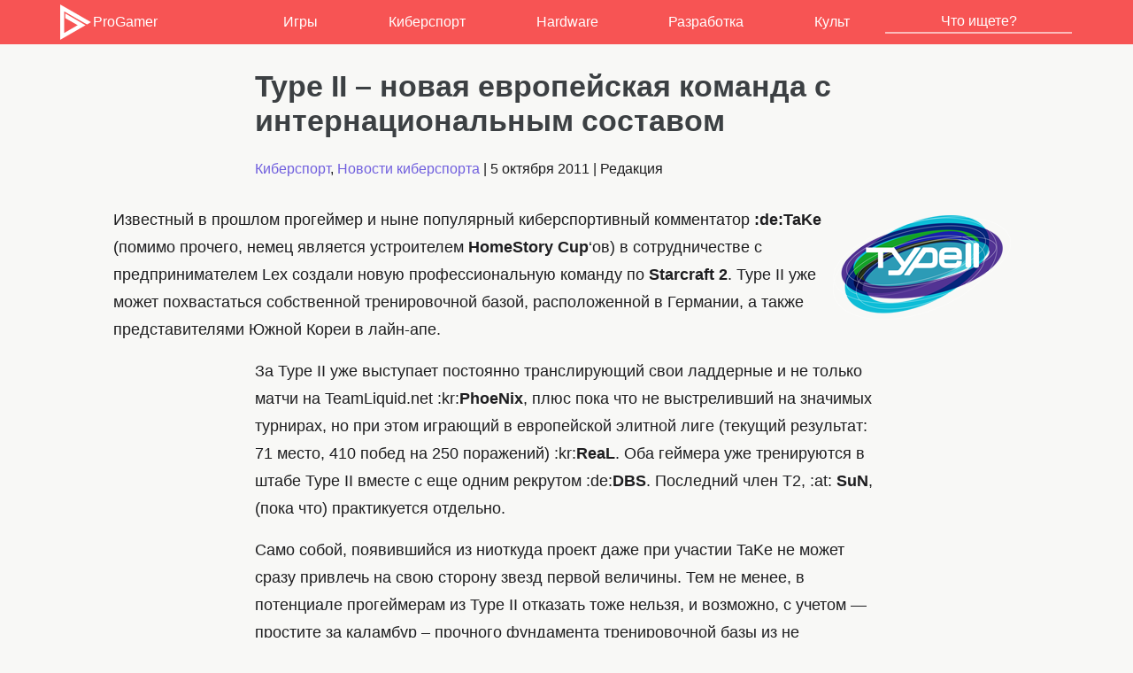

--- FILE ---
content_type: text/html; charset=UTF-8
request_url: https://www.progamer.ru/esports/news/type-ii-novaya-evropejskaya-komanda-s-internacionalnym-sostavom.htm
body_size: 6884
content:
<!DOCTYPE html>
<html lang="ru-RU" dir="ltr">
<head>
	<meta charset="utf-8" />
	<meta name="viewport" content="width=device-width, initial-scale=1">
	<meta name="theme-color" content="#F75454">
	<title>Type II – новая европейская команда с интернациональным составом - ProGamer.Ru</title>
<meta name='robots' content='index, follow, max-image-preview:large, max-snippet:-1, max-video-preview:-1' />
	<style>img:is([sizes="auto" i], [sizes^="auto," i]) { contain-intrinsic-size: 3000px 1500px }</style>
	
	<meta name="description" content="Известный в прошлом прогеймер и ныне популярный киберспортивный комментатор :de:TaKe (помимо прочего, немец является устроителем HomeStory Cup&#039;ов) в" />
	<link rel="canonical" href="https://www.progamer.ru/esports/news/type-ii-novaya-evropejskaya-komanda-s-internacionalnym-sostavom.htm" />
	<meta property="og:locale" content="en_US" />
	<meta property="og:type" content="article" />
	<meta property="og:title" content="Type II – новая европейская команда с интернациональным составом - ProGamer.Ru" />
	<meta property="og:description" content="Известный в прошлом прогеймер и ныне популярный киберспортивный комментатор :de:TaKe (помимо прочего, немец является устроителем HomeStory Cup&#039;ов) в" />
	<meta property="og:url" content="https://www.progamer.ru/esports/news/type-ii-novaya-evropejskaya-komanda-s-internacionalnym-sostavom.htm" />
	<meta property="og:site_name" content="ProGamer.Ru" />
	<meta property="article:published_time" content="2011-10-05T08:27:45+00:00" />
	<meta property="article:modified_time" content="2013-10-02T09:28:51+00:00" />
	<meta property="og:image" content="https://www.progamer.ru/uploads/2011/10/typeii_logo2.png" />
	<meta property="og:image:width" content="201" />
	<meta property="og:image:height" content="118" />
	<meta property="og:image:type" content="image/png" />
	<meta name="author" content="admin" />
	<meta name="twitter:card" content="summary_large_image" />
	<meta name="twitter:creator" content="@progamerru" />
	<meta name="twitter:site" content="@progamerru" />
	<meta name="twitter:label1" content="Written by" />
	<meta name="twitter:data1" content="admin" />


<style id='classic-theme-styles-inline-css' type='text/css'>
/*! This file is auto-generated */
.wp-block-button__link{color:#fff;background-color:#32373c;border-radius:9999px;box-shadow:none;text-decoration:none;padding:calc(.667em + 2px) calc(1.333em + 2px);font-size:1.125em}.wp-block-file__button{background:#32373c;color:#fff;text-decoration:none}
</style>
<style id='global-styles-inline-css' type='text/css'>
:root{--wp--preset--aspect-ratio--square: 1;--wp--preset--aspect-ratio--4-3: 4/3;--wp--preset--aspect-ratio--3-4: 3/4;--wp--preset--aspect-ratio--3-2: 3/2;--wp--preset--aspect-ratio--2-3: 2/3;--wp--preset--aspect-ratio--16-9: 16/9;--wp--preset--aspect-ratio--9-16: 9/16;--wp--preset--color--black: #000000;--wp--preset--color--cyan-bluish-gray: #abb8c3;--wp--preset--color--white: #ffffff;--wp--preset--color--pale-pink: #f78da7;--wp--preset--color--vivid-red: #cf2e2e;--wp--preset--color--luminous-vivid-orange: #ff6900;--wp--preset--color--luminous-vivid-amber: #fcb900;--wp--preset--color--light-green-cyan: #7bdcb5;--wp--preset--color--vivid-green-cyan: #00d084;--wp--preset--color--pale-cyan-blue: #8ed1fc;--wp--preset--color--vivid-cyan-blue: #0693e3;--wp--preset--color--vivid-purple: #9b51e0;--wp--preset--gradient--vivid-cyan-blue-to-vivid-purple: linear-gradient(135deg,rgba(6,147,227,1) 0%,rgb(155,81,224) 100%);--wp--preset--gradient--light-green-cyan-to-vivid-green-cyan: linear-gradient(135deg,rgb(122,220,180) 0%,rgb(0,208,130) 100%);--wp--preset--gradient--luminous-vivid-amber-to-luminous-vivid-orange: linear-gradient(135deg,rgba(252,185,0,1) 0%,rgba(255,105,0,1) 100%);--wp--preset--gradient--luminous-vivid-orange-to-vivid-red: linear-gradient(135deg,rgba(255,105,0,1) 0%,rgb(207,46,46) 100%);--wp--preset--gradient--very-light-gray-to-cyan-bluish-gray: linear-gradient(135deg,rgb(238,238,238) 0%,rgb(169,184,195) 100%);--wp--preset--gradient--cool-to-warm-spectrum: linear-gradient(135deg,rgb(74,234,220) 0%,rgb(151,120,209) 20%,rgb(207,42,186) 40%,rgb(238,44,130) 60%,rgb(251,105,98) 80%,rgb(254,248,76) 100%);--wp--preset--gradient--blush-light-purple: linear-gradient(135deg,rgb(255,206,236) 0%,rgb(152,150,240) 100%);--wp--preset--gradient--blush-bordeaux: linear-gradient(135deg,rgb(254,205,165) 0%,rgb(254,45,45) 50%,rgb(107,0,62) 100%);--wp--preset--gradient--luminous-dusk: linear-gradient(135deg,rgb(255,203,112) 0%,rgb(199,81,192) 50%,rgb(65,88,208) 100%);--wp--preset--gradient--pale-ocean: linear-gradient(135deg,rgb(255,245,203) 0%,rgb(182,227,212) 50%,rgb(51,167,181) 100%);--wp--preset--gradient--electric-grass: linear-gradient(135deg,rgb(202,248,128) 0%,rgb(113,206,126) 100%);--wp--preset--gradient--midnight: linear-gradient(135deg,rgb(2,3,129) 0%,rgb(40,116,252) 100%);--wp--preset--font-size--small: 13px;--wp--preset--font-size--medium: 20px;--wp--preset--font-size--large: 36px;--wp--preset--font-size--x-large: 42px;--wp--preset--spacing--20: 0.44rem;--wp--preset--spacing--30: 0.67rem;--wp--preset--spacing--40: 1rem;--wp--preset--spacing--50: 1.5rem;--wp--preset--spacing--60: 2.25rem;--wp--preset--spacing--70: 3.38rem;--wp--preset--spacing--80: 5.06rem;--wp--preset--shadow--natural: 6px 6px 9px rgba(0, 0, 0, 0.2);--wp--preset--shadow--deep: 12px 12px 50px rgba(0, 0, 0, 0.4);--wp--preset--shadow--sharp: 6px 6px 0px rgba(0, 0, 0, 0.2);--wp--preset--shadow--outlined: 6px 6px 0px -3px rgba(255, 255, 255, 1), 6px 6px rgba(0, 0, 0, 1);--wp--preset--shadow--crisp: 6px 6px 0px rgba(0, 0, 0, 1);}:where(.is-layout-flex){gap: 0.5em;}:where(.is-layout-grid){gap: 0.5em;}body .is-layout-flex{display: flex;}.is-layout-flex{flex-wrap: wrap;align-items: center;}.is-layout-flex > :is(*, div){margin: 0;}body .is-layout-grid{display: grid;}.is-layout-grid > :is(*, div){margin: 0;}:where(.wp-block-columns.is-layout-flex){gap: 2em;}:where(.wp-block-columns.is-layout-grid){gap: 2em;}:where(.wp-block-post-template.is-layout-flex){gap: 1.25em;}:where(.wp-block-post-template.is-layout-grid){gap: 1.25em;}.has-black-color{color: var(--wp--preset--color--black) !important;}.has-cyan-bluish-gray-color{color: var(--wp--preset--color--cyan-bluish-gray) !important;}.has-white-color{color: var(--wp--preset--color--white) !important;}.has-pale-pink-color{color: var(--wp--preset--color--pale-pink) !important;}.has-vivid-red-color{color: var(--wp--preset--color--vivid-red) !important;}.has-luminous-vivid-orange-color{color: var(--wp--preset--color--luminous-vivid-orange) !important;}.has-luminous-vivid-amber-color{color: var(--wp--preset--color--luminous-vivid-amber) !important;}.has-light-green-cyan-color{color: var(--wp--preset--color--light-green-cyan) !important;}.has-vivid-green-cyan-color{color: var(--wp--preset--color--vivid-green-cyan) !important;}.has-pale-cyan-blue-color{color: var(--wp--preset--color--pale-cyan-blue) !important;}.has-vivid-cyan-blue-color{color: var(--wp--preset--color--vivid-cyan-blue) !important;}.has-vivid-purple-color{color: var(--wp--preset--color--vivid-purple) !important;}.has-black-background-color{background-color: var(--wp--preset--color--black) !important;}.has-cyan-bluish-gray-background-color{background-color: var(--wp--preset--color--cyan-bluish-gray) !important;}.has-white-background-color{background-color: var(--wp--preset--color--white) !important;}.has-pale-pink-background-color{background-color: var(--wp--preset--color--pale-pink) !important;}.has-vivid-red-background-color{background-color: var(--wp--preset--color--vivid-red) !important;}.has-luminous-vivid-orange-background-color{background-color: var(--wp--preset--color--luminous-vivid-orange) !important;}.has-luminous-vivid-amber-background-color{background-color: var(--wp--preset--color--luminous-vivid-amber) !important;}.has-light-green-cyan-background-color{background-color: var(--wp--preset--color--light-green-cyan) !important;}.has-vivid-green-cyan-background-color{background-color: var(--wp--preset--color--vivid-green-cyan) !important;}.has-pale-cyan-blue-background-color{background-color: var(--wp--preset--color--pale-cyan-blue) !important;}.has-vivid-cyan-blue-background-color{background-color: var(--wp--preset--color--vivid-cyan-blue) !important;}.has-vivid-purple-background-color{background-color: var(--wp--preset--color--vivid-purple) !important;}.has-black-border-color{border-color: var(--wp--preset--color--black) !important;}.has-cyan-bluish-gray-border-color{border-color: var(--wp--preset--color--cyan-bluish-gray) !important;}.has-white-border-color{border-color: var(--wp--preset--color--white) !important;}.has-pale-pink-border-color{border-color: var(--wp--preset--color--pale-pink) !important;}.has-vivid-red-border-color{border-color: var(--wp--preset--color--vivid-red) !important;}.has-luminous-vivid-orange-border-color{border-color: var(--wp--preset--color--luminous-vivid-orange) !important;}.has-luminous-vivid-amber-border-color{border-color: var(--wp--preset--color--luminous-vivid-amber) !important;}.has-light-green-cyan-border-color{border-color: var(--wp--preset--color--light-green-cyan) !important;}.has-vivid-green-cyan-border-color{border-color: var(--wp--preset--color--vivid-green-cyan) !important;}.has-pale-cyan-blue-border-color{border-color: var(--wp--preset--color--pale-cyan-blue) !important;}.has-vivid-cyan-blue-border-color{border-color: var(--wp--preset--color--vivid-cyan-blue) !important;}.has-vivid-purple-border-color{border-color: var(--wp--preset--color--vivid-purple) !important;}.has-vivid-cyan-blue-to-vivid-purple-gradient-background{background: var(--wp--preset--gradient--vivid-cyan-blue-to-vivid-purple) !important;}.has-light-green-cyan-to-vivid-green-cyan-gradient-background{background: var(--wp--preset--gradient--light-green-cyan-to-vivid-green-cyan) !important;}.has-luminous-vivid-amber-to-luminous-vivid-orange-gradient-background{background: var(--wp--preset--gradient--luminous-vivid-amber-to-luminous-vivid-orange) !important;}.has-luminous-vivid-orange-to-vivid-red-gradient-background{background: var(--wp--preset--gradient--luminous-vivid-orange-to-vivid-red) !important;}.has-very-light-gray-to-cyan-bluish-gray-gradient-background{background: var(--wp--preset--gradient--very-light-gray-to-cyan-bluish-gray) !important;}.has-cool-to-warm-spectrum-gradient-background{background: var(--wp--preset--gradient--cool-to-warm-spectrum) !important;}.has-blush-light-purple-gradient-background{background: var(--wp--preset--gradient--blush-light-purple) !important;}.has-blush-bordeaux-gradient-background{background: var(--wp--preset--gradient--blush-bordeaux) !important;}.has-luminous-dusk-gradient-background{background: var(--wp--preset--gradient--luminous-dusk) !important;}.has-pale-ocean-gradient-background{background: var(--wp--preset--gradient--pale-ocean) !important;}.has-electric-grass-gradient-background{background: var(--wp--preset--gradient--electric-grass) !important;}.has-midnight-gradient-background{background: var(--wp--preset--gradient--midnight) !important;}.has-small-font-size{font-size: var(--wp--preset--font-size--small) !important;}.has-medium-font-size{font-size: var(--wp--preset--font-size--medium) !important;}.has-large-font-size{font-size: var(--wp--preset--font-size--large) !important;}.has-x-large-font-size{font-size: var(--wp--preset--font-size--x-large) !important;}
:where(.wp-block-post-template.is-layout-flex){gap: 1.25em;}:where(.wp-block-post-template.is-layout-grid){gap: 1.25em;}
:where(.wp-block-columns.is-layout-flex){gap: 2em;}:where(.wp-block-columns.is-layout-grid){gap: 2em;}
:root :where(.wp-block-pullquote){font-size: 1.5em;line-height: 1.6;}
</style>
<link rel='stylesheet' id='style-css' href='https://www.progamer.ru/wp-content/themes/sc/style.css' type='text/css' media='all' />
<style>.wp-block-gallery.is-cropped .blocks-gallery-item picture{height:100%;width:100%;}</style>        <link rel="icon" type="image/png" href="//progamer.ru/media/favicon-16x16.png" sizes="16x16"/>
        <link rel="icon" type="image/png" href="//progamer.ru/media/favicon-32x32.png" sizes="32x32"/>
        <link rel="icon" type="image/png" href="//progamer.ru/media/favicon-96x96.png" sizes="96x96"/>
        <link rel="icon" type="image/png" href="//progamer.ru/media/favicon-160x160.png" sizes="160x160"/>	
		<link rel="icon" type="image/svg+xml" href="//progamer.ru/media/favicon.svg" />
</head>
<body>
<header>
<div class="basecontent">
	<figure class="logo"><a href="https://www.progamer.ru"><img src="//www.progamer.ru/wp-content/themes/pg/img/logo.svg" alt="ProGamer" class="logo" width="40px">ProGamer</a></figure>
	<nav class="menu linecontent">		
		<input type="checkbox" id="menuToggle"/>		
		<label for="menuToggle" class="menu-toggle">
			<span class="menu-lines-container">
				<span class="menu-lines"></span>
			</span>
		</label>
		<ul>
			<li><a href="https://www.progamer.ru/games">Игры</a></li>
			<li><a href="https://www.progamer.ru/esports">Киберспорт</a></li>
			<li><a href="https://www.progamer.ru/hardware">Hardware</a></li>
			<li><a href="https://www.progamer.ru/dev">Разработка</a></li>
			<li><a href="https://www.progamer.ru/z-zone">Культ</a></li>
			<li class="top-search">
				<form role="search" method="get" id="searchform" class="searchform" action="https://www.progamer.ru/">
					<div>
						<input type="text" placeholder="Что ищете?" value="" autocomplete="off" name="s" id="s" />
					</div>
				</form>
			</li>       
		</ul>						
	</nav>
</div>
</header>
<main><div class="render-content">
	<div class="article-author">
		
	</div>
<article class="render-main">
	<h1>Type II – новая европейская команда с интернациональным составом</h1>
	
	<div class="article-stats"><a href="https://www.progamer.ru/esports">Киберспорт</a>, <a href="https://www.progamer.ru/esports/news" rel="category tag">Новости киберспорта</a> | <time itemprop="datePublished" datetime="2011-10-05T12:27:45+03:00">5 октября 2011</time> |  <span itemprop="author" itemscope itemtype="http://schema.org/Person">Редакция<meta itemprop="name" content="Редакция Progamer"></span></div>	
	<div class="article-txt">
		<p class='txt-imgwrap'><img decoding="async" class="alignright size-full wp-image-7255" title="Type II" src="https://www.progamer.ru/uploads/2011/10/typeii_logo2.png" alt="Type II" width="201" height="118" />Известный в прошлом прогеймер и ныне популярный киберспортивный комментатор <strong>:de:TaKe</strong> (помимо прочего, немец является устроителем <strong>HomeStory Cup</strong>&#8216;ов) в сотрудничестве с предпринимателем Lex создали новую профессиональную команду по <strong>Starcraft 2</strong>. Type II уже может похвастаться собственной тренировочной базой, расположенной в Германии, а также представителями Южной Кореи в лайн-апе.</p>
<p>За Type II уже выступает постоянно транслирующий свои ладдерные и не только матчи на TeamLiquid.net :kr:<strong>PhoeNix</strong>, плюс пока что не выстреливший на значимых турнирах, но при этом играющий в европейской элитной лиге (текущий результат: 71 место, 410 побед на 250 поражений) :kr:<strong>ReaL</strong>. Оба геймера уже тренируются в штабе Type II вместе с еще одним рекрутом :de:<strong>DBS</strong>. Последний член T2, :at: <strong>SuN</strong>, (пока что) практикуется отдельно.</p>
<p>Само собой, появившийся из ниоткуда проект даже при участии TaKe не может сразу привлечь на свою сторону звезд первой величины. Тем не менее, в потенциале прогеймерам из Type II отказать тоже нельзя, и возможно, с учетом — простите за каламбур &#8211; прочного фундамента тренировочной базы из не блиставших пока что на пьедесталах почета игроков могут получиться настоящие асы SC2.</p>
<div class='rp4wp-related-posts'>
<ul>
<li><div class='rp4wp-related-post-content'>
<a href='https://www.progamer.ru/games/somerville-announcement.htm'>Somerville – новая игра от автора Inside</a></div>
</li>
<li><div class='rp4wp-related-post-content'>
<a href='https://www.progamer.ru/games/before-trailer.htm'>Before – новая доисторическая песочница</a></div>
</li>
<li><div class='rp4wp-related-post-content'>
<a href='https://www.progamer.ru/games/ni-no-kuni-ii-new-trailer.htm'>Еще одна изюминка PSX – новый трейлер Ni no Kuni II</a></div>
</li>
</ul>
</div>	</div>
	<div class="article-tags"></div>
						
	<div class="article-share">
		<h3>Поделиться</h3>
			<div class="share-icons">
				<a class="icon-link round" href="mailto:?body=https://www.progamer.ru/esports/news/type-ii-novaya-evropejskaya-komanda-s-internacionalnym-sostavom.htm" rel="noopener">Email</a>					
				<a class="icon-link round twitter" href="https://twitter.com/intent/tweet?text=https://www.progamer.ru/esports/news/type-ii-novaya-evropejskaya-komanda-s-internacionalnym-sostavom.htm" target="_blank" rel="noopener">Twitter</a>	
				<a class="icon-link round whatsapp" href="https://api.whatsapp.com/send/?phone&text=https://www.progamer.ru/esports/news/type-ii-novaya-evropejskaya-komanda-s-internacionalnym-sostavom.htm" target="_blank" rel="noopener">Whatsapp</a>				
				<a class="icon-link round reddit" href="https://www.reddit.com/submit?url=https://www.progamer.ru/esports/news/type-ii-novaya-evropejskaya-komanda-s-internacionalnym-sostavom.htm" target="_blank" rel="noopener">Reddit</a>
				<a class="icon-link round telegram" href="https://telegram.me/share/url?url=https://www.progamer.ru/esports/news/type-ii-novaya-evropejskaya-komanda-s-internacionalnym-sostavom.htm" target="_blank" rel="noopener">Telegram</a>
				<a class="icon-link round vk" href="https://vk.com/share.php?url=https://www.progamer.ru/esports/news/type-ii-novaya-evropejskaya-komanda-s-internacionalnym-sostavom.htm" target="_blank" rel="noopener">VK</a>	
			</div>
		<div class="copy-link">
		<input class="LinkInput" type="text" value="https://www.progamer.ru/esports/news/type-ii-novaya-evropejskaya-komanda-s-internacionalnym-sostavom.htm" readonly>
		<div class="tooltip">
		<button onclick="CopyLink()" onmouseout="outCopyLink()">
		  <span class="tooltiptext">В буфер обмена</span>
		  Копировать
		  </button>
		</div>
		</div>
		<h3 id="he231">Обсудить</h3>
		<div class="share-icons">
			<a class="icon-link round discord" href="https://discord.gg/2jcyp2y" rel="noopener">Discord</a>
			<a class="icon-link round twitter" href="https://twitter.com/progamerru" target="_blank" rel="noopener">Twitter</a>
			<a class="icon-link round youtube" href="https://www.youtube.com/c/ProGamerru" target="_blank" rel="noopener">Youtube</a>	
			<a class="icon-link round" href="https://steamcommunity.com/groups/progamerru" target="_blank" rel="noopener">Steam</a>
		</div>
	</div>
</article>
</div>
</main>
<footer class="render-footer">
<div class="footer-content">	
<div id="footer-tags" class="tagsline">
<a class="tagbtn" href="https://www.progamer.ru/games/reviews">Обзоры игр</a>
<a class="tagbtn" href="https://www.progamer.ru/tag/csgo">CS:GO</a>

<a class="tagbtn" href="https://www.progamer.ru/tag/graphics-guide">Настройки графики</a>
<a class="tagbtn" href="https://www.progamer.ru/tag/vr">VR</a>
<a class="tagbtn" href="https://www.progamer.ru/tag/stream">Стримы</a>
<a class="tagbtn" href="https://www.progamer.ru/tag/anime">Аниме</a>
<a class="tagbtn" href="https://www.progamer.ru/tag/cosplay">Косплей</a>

<a class="tagbtn" href="https://www.progamer.ru/tag/game-design">Геймдизайн</a>
<a class="tagbtn" href="https://www.progamer.ru/tag/level-design">Дизайн уровней</a>
<a class="tagbtn" href="https://www.progamer.ru/tag/graphics">Графика и анимация</a>
<a class="tagbtn" href="https://www.progamer.ru/tag/sound">Звук и музыка</a>
<a class="tagbtn" href="https://www.progamer.ru/tag/narrative">Нарратив</a>
<a class="tagbtn" href="https://www.progamer.ru/tag/marketing">Маркетинг и PR</a>
<a class="tagbtn" href="https://www.progamer.ru/tag/programming">Программирование</a>

<a class="tagbtn" href="https://www.progamer.ru/tag/ue">Unreal Engine</a>

<a class="tagbtn" href="https://www.progamer.ru/tag/dev-interview">Интервью с разработчиками</a>

<a class="tagbtn" href="https://www.progamer.ru/tag/mice">Мышки</a>
<a class="tagbtn" href="https://www.progamer.ru/tag/keyboard">Клавиатуры</a>
</div>
<div class="footer-logo">
<a href="//www.progamer.ru">ProGamer.Ru</a> <span class="about">&copy; 2001-2025 Вопросы можно задавать по адресу <a href="mailto:info@progamer.ru">info@progamer.ru</a></span>
</div>
<div class="footer-links">
	<ul class="comlist internal-com">	
		<li><a href="//www.progamer.ru/contact">Обратная связь</a></li>
		<li><a href="//www.progamer.ru/joblist">Вакансии</a></li>
		<li><a href="//www.progamer.ru/about">Информация о проекте</a></li>
		<li><a href="//www.progamer.ru/copyright-policy">Условия предоставления информации</a></li>
		<li><a href="//www.progamer.ru/feed" target="_blank">Экспорт новостей RSS</a></li>
		<li><a href="//www.progamer.ru/top">Рейтинг игр</a></li>
	</ul>
	<ul class="comlist external-com">
		<li><a href="https://discord.gg/MrQyKvvf">Discord</a></li>
		<li><a href="https://twitter.com/progamerru">Twitter</a></li>
		<li><a href="https://www.youtube.com/c/ProGamerru">Youtube</a></li>
	</ul>
</div>
</div>
</footer>
<script>
function CopyLink() {
	let copyText = event.target.parentNode.previousElementSibling;
	copyText.select();
	copyText.setSelectionRange(0, 99999);
	navigator.clipboard.writeText(copyText.value);

	let tooltip = event.target.children[0];
	tooltip.innerHTML = "Скопировано";
}

function outCopyLink() {
	let tooltip = event.target.children[0];
	tooltip.innerHTML = "В буфер обмена";
}
</script>
<script type="speculationrules">
{"prefetch":[{"source":"document","where":{"and":[{"href_matches":"\/*"},{"not":{"href_matches":["\/wp-*.php","\/wp-admin\/*","\/uploads\/*","\/wp-content\/*","\/wp-content\/plugins\/*","\/wp-content\/themes\/sc\/*","\/*\\?(.+)"]}},{"not":{"selector_matches":"a[rel~=\"nofollow\"]"}},{"not":{"selector_matches":".no-prefetch, .no-prefetch a"}}]},"eagerness":"conservative"}]}
</script>
<!--LiveInternet counter--><script type="text/javascript">new Image().src = "//counter.yadro.ru/hit?r" + escape(document.referrer) + ((typeof(screen)=="undefined")?"" : ";s"+screen.width+"*"+screen.height+"*" + (screen.colorDepth?screen.colorDepth:screen.pixelDepth)) + ";u"+escape(document.URL) +  ";" +Math.random();</script><!--/LiveInternet-->
<!-- Global site tag (gtag.js) - Google Analytics -->
<script async src="https://www.googletagmanager.com/gtag/js?id=UA-31354851-1"></script>
<script>
  window.dataLayer = window.dataLayer || [];
  function gtag(){dataLayer.push(arguments);}
  gtag('js', new Date());

  gtag('config', 'UA-31354851-1');
</script>
<script defer src="https://static.cloudflareinsights.com/beacon.min.js/vcd15cbe7772f49c399c6a5babf22c1241717689176015" integrity="sha512-ZpsOmlRQV6y907TI0dKBHq9Md29nnaEIPlkf84rnaERnq6zvWvPUqr2ft8M1aS28oN72PdrCzSjY4U6VaAw1EQ==" data-cf-beacon='{"version":"2024.11.0","token":"17aceae991de493fa7e18836a7dca182","r":1,"server_timing":{"name":{"cfCacheStatus":true,"cfEdge":true,"cfExtPri":true,"cfL4":true,"cfOrigin":true,"cfSpeedBrain":true},"location_startswith":null}}' crossorigin="anonymous"></script>
</body>
</html>
<!-- This website is like a Rocket, isn't it? Performance optimized by WP Rocket. Learn more: https://wp-rocket.me -->

--- FILE ---
content_type: text/css
request_url: https://www.progamer.ru/wp-content/themes/sc/style.css
body_size: 6104
content:
/*
Theme Name: SectorClear
Theme URI: https://www.progamer.ru
Author: Vladimir Khokhlov
Description: Minimalist theme without jQuery
Version: 1.0.1
License: GNU General Public License v2+
License URI: http://www.gnu.org/licenses/gpl-2.0.html
*/
:root {
  --main-theme-color: #f75454
}
* {
	box-sizing: border-box
}
body,
html {
	width: 100%;
	height: 100%;
	margin: 0;
	padding: 0
}
body {
	font-family: Helvetica, Arial, sans-serif;
	font-size: 16px;
	background-color: #f8f8f6;
    color: #1d1d1f;
	line-height: 1.3;
    text-rendering: optimizeLegibility;
    vertical-align: baseline;
	display:flex-inline;
	flex-direction: column
}
a {
	text-decoration: none;
	color: #705fde
}
a:visited {
	color: #705fde
}
ul, li, ol {
	margin: 0;
	padding: 0;
	list-style: none;
}
li {
	list-style: none;
}
li:first-child {
	margin-top: 0;
}
hr, ol, p, pre, ul {
    margin-bottom: 0.6rem;
}
table {
	overflow: auto;
	background:#fefefe;
	width: 100%;
	margin:0 auto;
	border-collapse: collapse
}
th, td {
    padding:2px; 
	overflow: auto;
}
table thead {border-bottom:2px solid #55A1CD;}
header {
	width: 100%;
	height: 50px;
	line-height: 50px;
	text-align: center;
	font-family: Helvetica, sans-serif;
	background-color: var(--main-theme-color)
}

.basecontent {
	max-width: 1200px;
	position: relative;
	margin: 0 auto		
}

.menu {
	width: 80%;
	height: 100%;
	float: right
}

.menu ul {
	width: 100%;
	height: inherit;
	margin: 0;
	padding: 0;
	display: -webkit-flex;
	display: flex
}

.menu ul li {
	flex-grow: 1
}

@keyframes glitch {
	0% {
		text-shadow: 0 0 0 #888
	}
	5% {
		text-shadow: 0 .2px 1px #888
	}
	10% {
		text-shadow: 0 .2px 3px #888, 0 0 0 #5cff72, 0 0 0 #54c4f7, 0 0 0 #f7ef54
	}
	12% {
		text-shadow: 0 .2px 3px #888, 2px 0 .4px #5cff72, 20px -2px .4px #54c4f7, 0 -1px .4px #f7ef54
	}
	15% {
		text-shadow: 0 .2px 3px #888, -4px 0 .4px #5cff72, 2px 0 .4px #54c4f7, 4px 1px .4px #f7ef54
	}
	16% {
		text-shadow: 0 .2px 3px #888, 6px 2px .4px #5cff72, 0 -2px .4px #54c4f7, -10px -3px .4px #f7ef54
	}
	17% {
		text-shadow: 0 .2px 3px #888, 1px 4px .4px #5cff72, 4px 1px .4px #54c4f7, 2px -2px .4px #f7ef54
	}
	20% {
		text-shadow: 0 .2px 3px #888, 0 0 0 #5cff72, 0 0 0 #54c4f7, 0 0 0 #f7ef54
	}
	30% {
		text-shadow: 0 .2px 1px #888, 0 0 0 #5cff72, 0 0 0 #54c4f7, 0 0 0 #f7ef54
	}
	32% {
		text-shadow: 0 .2px 1px #888, 1px 0 0 #5cff72, -2px 0 .4px #54c4f7, 0 0 0 #f7ef54
	}
	34% {
		text-shadow: 0 .2px 1px #888, -2px 0 .4px #5cff72, -3px 3px .4px #54c4f7, 4px 2px .4px #f7ef54
	}
	36% {
		text-shadow: 0 .2px 1px #888, 1px 0 .4px #5cff72, -3px 0 .4px #54c4f7, 2px -1px .4px #f7ef54
	}
	38% {
		text-shadow: 0 .2px 1px #888, 0 0 0 #5cff72, 0 0 0 #54c4f7, 0 0 0 #f7ef54
	}
	95% {
		text-shadow: 0 .2px 1px #888, 0 0 0 #5cff72, 0 0 0 #54c4f7, 0 0 0 #f7ef54
	}
	100% {
		text-shadow: 0 0 0 #888, -2px -2px .4px #5cff72, 0 0 .4px #54c4f7, 2px 2px .4px #f7ef54
	}
}

.logo {
	width: auto;
	height: 100%;
	float:left;
	margin: 0 0 0 2%;
	color: #fff;
}
.logo img {
	width:40px;
	height:40px
}
.logo a {
		display: flex;
	align-items: center;
	justify-content: center;
	color: #fff
}
.logo a:hover {
	color: #fff
}
.menu ul li a {
	width: 100%;
	height: inherit;
	color: #fff;
	display: inline-block;
	transition: color .2s cubic-bezier(.215, .61, .355, 1)
}

.menu ul li a:hover {
	color: #fff;
	animation: glitch 2.6s infinite
}

#menuToggle {
	display: none
}

.menu-toggle {
	display: none
}

input[type=checkbox] {
	display: none
}

input[type=checkbox]:checked~.menu-toggle>.menu-lines-container>.menu-lines {
	background: 0 0
}

input[type=checkbox]:checked~.menu-toggle>.menu-lines-container>.menu-lines:before {
	bottom: 0;
	transform: rotate(45deg)
}

input[type=checkbox]:checked~.menu-toggle>.menu-lines-container>.menu-lines:after {
	top: 0;
	transform: rotate(-45deg)
}

.menu-lines-container {
	display: block;
	width: 45px;
	height: 30px;
	position: absolute;
	cursor: pointer;
	right: 0;
	padding: 10px 15px;
	box-sizing: unset;
}

.menu-lines {
	display: block;
	height: 2px;
	width: 21px;
	background: #fff;
	position: relative;
	transform: translateY(12px);
	transition: width .2s cubic-bezier(.215, .61, .355, 1), background .1s cubic-bezier(.215, .61, .355, 1)
}

.menu-lines:before {
	height: 2px;
	width: 34px;
	background: #fff;
	transition: transform .1s cubic-bezier(.215, .61, .355, 1), bottom .1s cubic-bezier(.215, .61, .355, 1);
	position: absolute;
	content: "";
	bottom: 12px;
	left: 0
}

.menu-lines:after {
	height: 2px;
	width: 26px;
	background: #fff;
	position: absolute;
	content: "";
	top: 12px;
	left: 0;
	transition: width .2s cubic-bezier(.215, .61, .355, 1), transform .1s cubic-bezier(.215, .61, .355, 1), top .1s cubic-bezier(.215, .61, .355, 1)
}

.menu-lines-container:hover .menu-lines,
.menu-lines-container:hover .menu-lines:after,
input[type=checkbox]:checked~.menu-toggle>.menu-lines-container>.menu-lines:after {
	width: 34px
}

.top-search {
	width: 160px
}

.searchform input::placeholder {
	color: #fff;
	opacity: 1;
	text-align: center
}

.searchform input:focus::placeholder {
	opacity:0.2;
}

.searchform {
	margin: 12px 12px 0 0;
	padding-right: 7%
}

.searchform input {
	height: 26px;
	width: 100%;
	background: 0 0;
	border: 0;
	border-bottom: 2px solid rgba(255, 255, 255, .6);
	display: block;
	padding: 4px 6px 4px 6px;
	font-size: 16px;
	color: #fff;
	transition: border-bottom-color .1s cubic-bezier(.215, .61, .355, 1), color .1s cubic-bezier(.215, .61, .355, 1);
	caret-color: #f7ef54;
	caret-shape: block
}

.searchform input:focus,
.searchform input:hover {
	box-shadow: none;
	outline: 0;
	border-bottom-color: rgba(255, 255, 255, 1);
	color: #fff
}

@media screen and (max-width:768px) {
	th, td {
		font-size: 12px;
	}
	.menu {
		width: 100%;
		height: auto
	}
	.menu ul {
		display: block;
		max-height: 0;
		opacity: 0;
		overflow: hidden;
		background-color: var(--main-theme-color);
		border-top: solid 1px rgba(255, 255, 255, .3);
		transition: max-height .3s cubic-bezier(.215, .61, .355, 1), opacity .4s cubic-bezier(.215, .61, .355, 1)
	}
	.menu ul li a {
		text-align: right;
		padding-right: 7%;
		width: 100%;
		background-color: var(--main-theme-color);
		border-bottom: solid 1px rgba(255, 255, 255, .1);
		transition: background-color .2s cubic-bezier(.215, .61, .355, 1)
	}
	.menu ul li a:hover {
		background-color: #f75f5f
	}
	.menu-toggle {
		width: 100px;
		height: inherit;
		display: block;
		position: absolute;
		top: 0;
		right: 0;
		line-height: 60px;
		cursor: pointer;
		color: #fff
	}
	#menuToggle:checked~ul {
		max-height: 450px;
		opacity: 1
	}
	.searchform {
		padding: 4px 7%;
		margin: 0;
	}
	.top-search {
		width: 100%
	}
	.searchform input {
		text-align: left;
		padding: 0;
		margin: 0;		
		height: 42px;
	}
	.searchform input::placeholder {
		text-align: right
	}
}

/*Content styles*/
.render-content {
	max-width:1024px;
	margin: 0 auto;
}

h1, h2, h3, h4 {
	font-family: Helvetica, sans-serif;
    font-style: normal;
    font-weight: 700;
    letter-spacing: normal;
    line-height: 1.15;
    text-transform: none;    
	color: #3c4043;
    padding: 0 20px
}
.article-txt h1, .article-txt h2, .article-txt h3, .article-txt h4, .render-main h1, .article-txt .tagsline {
	padding: 0 160px
}
.article-txt table {
	max-width: calc(100% - 320px);
}
.article-stats {
	padding: 16px 160px
}
h1 {
	font-size: 34px;
	margin-bottom: .55rem;
}
h2 {
	font-size: 2.1em;
	margin-bottom: .34rem;
}
h3 {
	font-size: 1.3em;
	margin-bottom: .21rem;
}
h4, h5 {
	font-size: 1em;
	margin-bottom: .13rem;
}
pre {
	white-space: pre-wrap;
	word-wrap: break-word;
}
.article-txt a {
	outline: none;
	text-decoration:none;
	transition: color,background-color .2s cubic-bezier(.33,.66,.66,1);
}

.article-txt p a, .article-txt ul li a, .rp4wp-related-post-content a {
	border-bottom: .125rem solid #54C4F7;
    box-shadow: inset 0 -0.1875rem 0 #54C4F7;
	color:#111;
}
.article-txt p a:hover, .article-txt ul li a:hover, .rp4wp-related-post-content a:hover {
	background-color:#54C4F7;
}
.article-txt p.txt-imgwrap {
	align-content:center;
    margin: 16px 0;
}
.article-txt {
	font-size: 18px;
	line-height: 31px;	
} 
.article-txt p, .article-txt pre {
	overflow: visible;
	margin: 16px 160px;
} 



.article-txt p img { 
	height: auto;
	max-width: initial;
	/*max-width: calc(100% + 160px);*/
	margin: 0 auto;	
}

/* check mark */
ol{
  counter-reset: myCounter;
}
.article-txt ul, .article-txt ol {
	padding-left: 196px;
	padding-right: 160px;
}

.article-txt ul li ul, .article-txt ol li ul {
	padding-left: 32px;
	padding-right: 0;
}

.article-txt ul > li, .article-txt ol > li {
	position: relative;
	padding-left: 6px;
}
.article-txt ul > li::after {
	display: block;
	content: '';
	position: absolute;
	top: .6em;
	left: -1em;
	width: 11px;
	height: 5px;
	border-left: 3px solid #705FDE;
	border-bottom: 3px solid #705FDE;
	-webkit-transform: rotate(-45deg);
	transform: rotate(-45deg);
}
.article-txt ol > li::before {
	counter-increment: myCounter;
	content:counter(myCounter);
	color: white;
	background: #705FDE;
	border: 1px solid #f8f8f6;
  display: inline-block;
  text-align: center;
  line-height: 28px;
	position: absolute;
    top: 0;
    left: -2em;
    width: 28px;
    height: 28px;
}
.wp-caption-text { 
margin: 0px 5% 30px !important;
font-weight: 600;
line-height: 20px;
border-bottom:1px solid #cccccc;
}

@media screen and (max-width: 1040px) {
.article-txt p, .article-txt pre {
	margin: 16px 20px !important;
}
.article-txt p img { 
	margin: 0px -20px !important;
	max-width: calc(100% + 40px) !important;
}
.wp-caption img { 
	max-width:100% !important;
	height: auto
}
.article-txt ul, .article-txt ol {
	padding-left: 36px;
	padding-right: 0;
}
h1, h2, h3, h4 {
	padding: 0 20px;
}
.article-txt h1, .article-txt h2, .article-txt h3, .article-txt h4, .render-main h1, .article-txt .tagsline {
	padding: 0 20px;
}
.article-txt table {
	max-width: 100%;
}
.article-stats {
	padding: 16px 20px
}	
}
.cat-title {
	margin: 30px auto 0;
	max-width:947px; 
}
.entrysearch {
	max-width:947px; 
	text-align: center
}

@media screen and (max-width: 768px) {
.article-txt {
	font-size: 16px;
	line-height: 28px;
} 
h1 {
	font-size: 1.6em;
	margin-bottom: .32rem;
}
h2 {
	font-size: 1.3em;
	margin-bottom: .21rem;
}
h3, h4, h5 {
	font-size: 1em;
	margin-bottom: .13rem;
}
}
@media screen and (max-width: 480px) {
	.article-txt {
	line-height: 26px;
} 
}

.article-txt blockquote, .comment_text blockquote {
border-left: 3px solid #705FDE;
margin: 15px auto;
width: calc(100% - 320px);
padding: 0 9px;
background-color: #f6f6f6;
 }
.article-txt blockquote p, .comment_text blockquote p {
padding: 4px 18px;
margin: 20px 0;
 }

.article-txt blockquote.hl-right {
    width: 50%;
    float: right;
	margin-left: 2%;
}
.article-txt blockquote.hl-left {
    width: 50%;
    float: left;	
	margin-left: -2%;
		margin-right: 2%;
}

.article-txt blockquote.hl-left, .article-txt blockquote.hl-right {
	background-color: transparent;
    display: block;
    padding: 0;
	border-left: none;
}
.article-txt blockquote.hl-left p, .article-txt blockquote.hl-right p {
    margin: 0;
    padding: 0;
	    font-style: italic;
    font-weight: 300;
    letter-spacing: normal;
    line-height: normal;
    font-size: 1.7em;
    color: #705FDE;
}

@media screen and (max-width: 979px), (max-device-width: 979px){
.article-txt blockquote, .comment_text blockquote { 
	width: 100%;
}
.article-txt blockquote.hl-right {
    margin-right: -3%;
}
.article-txt blockquote.hl-left {
    margin-left: -3%;
}
}
@media screen and (max-width: 750px), (max-device-width: 750px){
.article-txt blockquote.hl-right {
    width: 100%;
	margin-left: 0;
    margin-right: 0;
    float: none;
}
.article-txt blockquote.hl-left {
    width: 100%;
    margin-left: 0;
	margin-right: 0;
    float: none;
}
}
.wp-video {
    max-width: 100%;
    height: auto;
    margin: 0 auto;
}

.video-container {
	position: relative;
	padding-bottom: 56.25%;
	padding-top: 30px;
	height: 0;
	overflow: hidden;
}

.video-container iframe,  
.video-container object,  
.video-container embed {
	position: absolute;
	top: 0;
	left: 0;
	width: 100%;
	height: 100%;
}

/*Tags styles*/
.tagbtn{font-weight:500;font-size:14px;line-height:20px;text-decoration:none;border:2px solid rgba(126, 126, 126, 0.3);transition:all 250ms cubic-bezier(0.1, 0.1, 0, 1);background-color:transparent;border-radius:3px;color:#423f3f;padding:6px 20px;text-align:center;font-size:14px;position:relative;z-index:1;margin:2px;}
.tagbtn::before{content:"";opacity:0;transform-origin:center center;transform:scale3d(0.9, 0.65, 0.8);transition:all 250ms cubic-bezier(0.1, 0.1, 0, 1);position:absolute;top:-2px;right:-2px;width:calc(100% + 4px);height:calc(100% + 4px);border-radius:3px;background-color:#423f3f;z-index:-1;}
.tagbtn:hover::before{opacity:1;transform:scale3d(1, 1, 1);}
.tagbtn:focus{box-shadow:0 0 0 3px rgba(126, 126, 126, 0.15);outline:none;}
.tagbtn:hover{color:#fff;}
	
.tagsline {display: flex;flex-direction: row;flex-wrap: wrap;margin:10px 0;}
.tagsline .tagbtn{flex-grow: 1;}
	
@media screen and (min-width: 768px){
.tagbtn{font-size:16px;padding-top:8px;padding-bottom:8px; flex-grow: 0;}
.tagsline .tagbtn{flex-grow: 0;}
}
	
.tagbtn.ttgpc{background-color:transparent;border-color:#2a94de;color:#2a94de;}
.tagbtn.ttgpc::before{background-color:#2a94de;}
.tagbtn.ttgpc:focus{box-shadow:0 0 0 3px rgba(42, 148, 222, 0.15);}
.tagbtn.ttgpc:hover{color:#fff;}
	
.tagbtn.ttgps{background-color:transparent;border-color:#003791;color:#003791;}
.tagbtn.ttgps::before{background-color:#003791;}
.tagbtn.ttgps:focus{box-shadow:0 0 0 3px rgba(0, 55, 145, 0.15);}
.tagbtn.ttgps:hover{color:#fff;}
	
.tagbtn.ttgsw{background-color:transparent;border-color:#e60012;color:#e60012;}
.tagbtn.ttgsw::before{background-color:#e60012;}
.tagbtn.ttgsw:focus{box-shadow:0 0 0 3px rgba(230, 0, 18, 0.15);}
.tagbtn.ttgsw:hover{color:#fff;}
	
.tagbtn.ttgxb{background-color:transparent;border-color:#107c10;color:#107c10;}
.tagbtn.ttgxb::before{background-color:#107c10;}
.tagbtn.ttgxb:focus{box-shadow:0 0 0 3px rgba(16, 124, 16, 0.15);}
.tagbtn.ttgxb:hover{color:#fff;}

/* image styles */
.alignleft {
	display: inline;
	float: left;
	margin: 10px !important;
	max-width: 100%;
}

.alignright {
	display: inline;
	float: right;
	margin: 10px !important;
	max-width: 100%;
}

.alignnone, .aligncenter, .wp-caption img {
	clear: both;
	display: block;
	text-align: center;
	margin: 0 auto
}

/* pagination */
.wp-pagenavi {
    clear: both;
    overflow: hidden;
	padding-top:16px;
	margin: 0 auto;
	max-width: 480px
}

.wp-pagenavi a,.wp-pagenavi span {
    background:#f0f0f0;
    border-radius: 3px;
    color: #414141;
    display: block;
    float: left;
    font-size: 16px;
    font-weight: bold;
    height: 36px;
    line-height: 36px;
    margin-right: 3px;
    text-align: center;
    min-width: 36px
}

.wp-pagenavi a:last-of-type {
    margin-right: 0px
}

.wp-pagenavi span {
	background: #323232;
    color: #fff
}

/* index grid */
.list {
	max-width: 1146px;
	margin: 0 auto;
	padding: 32px 0;
	display: grid;
	grid-gap: 9px;
	grid-auto-flow: row dense;
	grid-template-columns: repeat(1, 1fr);
	width:100%;
}

.list img {
	width: 100%
}

.list h2 {
	margin-top: 0;
	margin-bottom: .4em
}

.list-item {
	display: -webkit-flex;
	display: flex
}

.list-content {
background-color: #fff;
	display: -webkit-flex;
	display: flex;
	flex-direction: column;
	padding: 0;
	width: 100%;
	border-radius: 0.525rem;
	transition: box-shadow .3s cubic-bezier(.25, .1, .25, .1);
	box-shadow: 0 2px 8px rgb(20 17 36 / 4%), 0 4px 32px rgb(20 17 36 / 8%)
}

.list-content:hover {
	box-shadow: 0 2px 8px rgb(20 17 36 / 8%), 0 4px 32px rgb(20 17 36 / 16%)
}

.list-content .link-content {
	display: -webkit-flex;
	display: flex;
	flex-direction: column;
	padding: 0;
	width: 100%
}

.list-content h2 {
	padding: 18px 16px 8px 16px;
	margin: 0;
	color: #2c2e33;
		font-size: 21px;
		font-weight: bold;
}

.list-content p {
	margin: 0;
	flex: 1 0 auto;
	font-size: 16px;
	line-height: 28px;
	color: #2c2e33;
	padding: 0 16px 6px 16px
}

.list-content .postgrid-category {
	font-size: .75em;
	padding-left: 16px;
	color: rgba(0, 0, 0, .45)
}
.list-content .postgrid-category a {
	padding: 6px 0;
	display: inline-block;
}
@media all and (min-width:33.125em) {
	.list {
		grid-gap: 12px;
		grid-template-columns: repeat(2, 1fr)
	}
	.list-item-big {
		grid-column: 1/3
	}
	.list-item-big:last-child {
    	grid-column: span 2;
	}
	.list-item-big h2 {
		font-size:27px;
	}
	.list-item-big .postgrid_txtpreview {
		border-radius: 0.525rem 0 0 0;
		margin-top: -42px;
		margin-left: auto;
		background: #fff;
		width: 84%;
		transition: margin-top .15s ease-out
	}
	.list-item-big .postgrid-category {
		margin-left: auto;
		width: 84%
	}
}

@media all and (min-width:60em) {
	.list {
		grid-gap: 15px;
		grid-template-columns: repeat(3, 1fr)
	}
}

.postgrid-author-info {
	padding: 8px 16px;
	display: inline-flex;
	align-items: center
}

.postgrid-author-role {
	display: inline-flex;
	align-items: baseline
}

.postgrid-author-avatar {
	width: 32px;
	height: 32px;
	outline: 0;
	border-radius: 50%;
	background-size: cover;
	background-repeat: no-repeat;
	position: relative;
}

.postgrid-author-avatar img {
	position: absolute;
	object-fit: cover;
	height: 100%;
	width: 100%;
	border-radius: 50%
}

.card-author-info__name {
	color: #705fde;
	font-size:14px;
	padding-left: 8px
}

.list-content a {
	text-decoration: none
}

.card-author-info__description {
	color: rgba(0, 0, 0, .45);
	padding-left: 6px;
	font-size: .8em
}

.card_preview {
	width: 100%;
	height: 100%;
	background-color: #e2e8f0;
	object-fit: cover
}

.postgrid-action-bar {
	display: -webkit-flex;
	display: flex
}

.postgrid-date {
	color: rgba(0, 0, 0, .5)
}

.postgrid-share {
	margin-left: auto
}

.postgrid-action-bar {
	padding: 16px 6px 16px 16px;
	font-size: .9em;
	margin-top: auto;
	margin-bottom: 0
}

.postgrid-action-bar .card-footer-btn {
	height: 36px;
	padding: 10px;
	border-radius: 0.525rem;
	transition: background-color .2s ease, color .2s ease;
	line-height: 17px;
	cursor: pointer;
	color: #705fde
}

.postgrid-action-bar .card-footer-btn:focus,
.postgrid-action-bar .card-footer-btn:hover {
	background-color: #f2f2f2
}

.postgrid-action-bar .card-footer-btn:active {
	background: #ddd
}

.modal {
	opacity: 0;
	visibility: hidden;
	position: fixed;
	top: 0;
	right: 0;
	bottom: 0;
	left: 0;
	z-index: 9998;
	text-align: left;
	background: rgba(0, 0, 0, .6);
	transition: opacity .3s cubic-bezier(.25, .1, .25, .1)
}

.modal__bg {
	position: absolute;
	top: 0;
	right: 0;
	bottom: 0;
	left: 0;
	cursor: pointer
}

.modal-state {
	display: none
}

.modal-state:checked+.modal {
	opacity: 1;
	visibility: visible
}

.modal-state:checked+.modal .modal__inner {
	top: 0
}

.modal__inner {
	transition: top .3s ease;
	position: absolute;
	top: -20%;
	right: 0;
	bottom: 0;
	left: 0;
	width: 50%;
	max-width: 400px;
	margin: auto;
	overflow: auto;
	background: #fff;
	border-radius: 0.525rem;
	padding: 1em 2em;
	height: auto;
    display: inline-table;
	min-height: 160px;
	max-height: 360px
}

.modal__close {
	position: absolute;
	right: 1em;
	top: 1em;
	width: 1.1em;
	height: 1.1em;
	cursor: pointer
}

.modal__close:after,
.modal__close:before {
	content: '';
	position: absolute;
	width: 2px;
	height: 1.5em;
	background: #ccc;
	display: block;
	transform: rotate(45deg);
	left: 50%;
	margin: -3px 0 0 -1px;
	top: 0
}

.modal__close:hover:after,
.modal__close:hover:before {
	background: #aaa
}

.modal__close:before {
	transform: rotate(-45deg)
}

@media screen and (max-width:768px) {
	.modal__inner {
		width: 90%;
		box-sizing: border-box;
		padding: 1em 1.5em;
		max-height: 400px
	}
}

.tooltip {
	position: relative;
	display: inline-block;
	opacity: .9
}

.tooltip .tooltiptext {
	visibility: hidden;
	min-width: 140px;
	max-width: 320px;
	background-color: #555;
	color: #fff;
	text-align: center;
	border-radius: 4px;
	padding: 5px;
	position: absolute;
	z-index: 1;
	bottom: 120%;
	left: 50%;
	margin-left: -75px;
	opacity: 0;
	transition: opacity .3s
}

.tooltip:hover .tooltiptext {
	visibility: visible;
	opacity: 1
}

@media screen and (max-width:768px) {
	.tooltip .tooltiptext {
		margin-left: -100px
	}
}

.copy-link {
	justify-content: space-between;
	border: 1px solid rgba(112, 95, 222, .2);
	background-color: rgba(0, 0, 0, .05);
	border-radius: 2px;
	display: -ms-flexbox;
	display: -webkit-flex;
	display: flex;
	margin-top: 20px;
	max-width: 640px
}

.copy-link button {
	border: none;
	background: 0 0;
	padding: 12px;
	cursor: pointer
}

.LinkInput {
	flex-grow: 10;
	padding-left: 16px;
	padding-right: 8px;
	background: 0 0;
	color: rgba(0, 0, 0, .6);
	font-size: 14px;
	line-height: 19px;
	font-weight: 300;
	height: 40px;
	border: none;
	min-width: 140px;
	transition: box-shadow .1s ease-in
}

.LinkInput:focus {
	outline: 0
}

.copy-link>.LinkInput:focus {
	box-shadow: 0 0 5px rgba(112, 95, 222, .5)
}

.share-icons {
	margin: 0;
	padding: 10px 0;
	display:flex;
	 justify-content: flex-start;
	flex-wrap:wrap;
	width:100%;
}

.icon-link {
	width: 60px;
	height: 60px;
	background-color: #666;
	line-height: 60px;
	text-align: center;
	vertical-align: middle;
	display: inline-block;
	cursor: pointer;
	outline: 0;
	margin: 2px;
	font-size: 12px;
	box-sizing: content-box;
	background-color: #888;
	color: #fff;
	opacity: 1;
	transition: opacity .1s cubic-bezier(.25, .1, .25, .1)
}

a.icon-link {
	color: #fff
}

.icon-link.round {
	border-radius: 50%
}

.icon-link.telegram {
	background-color: #08c
}

.icon-link.twitter {
	background-color: #00acee
}

.icon-link.reddit {
	background-color: #ff4500
}

.icon-link.whatsapp {
	background-color: #25d366
}

.icon-link.youtube {
	background-color: #c4302b
}

.icon-link.discord {
	background-color: #7289da
}

.icon-link.vk {
	background-color: #4c75a3
}

.icon-link.facebook {
	background-color: #3b5998
}

.icon-link:hover {
	opacity: .7
}

/* footer */
.render-footer {
	color: #a39ea7;
	padding-top: 16px;
	margin-top: 64px
}

.footer-content {
	max-width: 1200px;
	margin: 0 auto;
}

.render-footer a {
	color: #5b5d60;
	text-decoration: none
}

.render-footer a:hover {
	color: #000
}

.render-footer #footer-tags a:hover {
    color: #fff;
}

.footer-logo, #footer-tags {
	padding: 32px 16px;
	color: #6b6d70
}
#footer-tags a {
	flex-grow: 1;
}

.footer-logo .about {
	font-size: 12px;
	padding-left: 36px
}

.footer-links {
	padding-bottom: 25px
}

.comlist {
	margin: 0;
	padding: 8px 0;
	list-style-type: none
}

.comlist li {
	display: inline-block
}

.comlist li a {
	padding: 4px 16px;
	font-size: 12px
}

.gin-gameheading {
	margin:2em 0;
	clear: both;
}
.gin-gamemeta dt {
  float: left;
  width: 160px;
}
.gin-karma dt {
  float: left;
  width: 169px;
}
.gin-gametitle {
	font-size: 21px;
}
.gin-userrate-box {
	margin-bottom:4px;
	padding: 5px;
	width: auto;
}
.gin-gamecover {
	float: right;
display: block;
}
.gin-gamecover img {
max-width:240px;
}
@media screen and (max-width: 650px), (max-device-width: 650px){
.gin-gamecover {
	float: none;
margin: 0px;
}
.gin-gamecover img { margin: 0px;
	width:240px}	
}
.gin-userrate-box {
text-shadow: -1px -1px 0px rgba(0,0,0,0.2);

	color:#ffffff;
}
#tg-games-full-desc {
clear: both;
}
.boxred {
	background: rgb(206,6,21); /* Old browsers */
	background: -moz-linear-gradient(-60deg,  rgba(206,6,21,1) 0%, rgba(0,121,188,1) 100%); /* FF3.6+ */
	background: -webkit-gradient(linear, left top, right bottom, color-stop(0%,rgba(206,6,21,1)), color-stop(100%,rgba(0,121,188,1))); /* Chrome,Safari4+ */
	background: -webkit-linear-gradient(-60deg,  rgba(206,6,21,1) 0%,rgba(0,121,188,1) 100%); /* Chrome10+,Safari5.1+ */
	background: -o-linear-gradient(-60deg,  rgba(206,6,21,1) 0%,rgba(0,121,188,1) 100%); /* Opera 11.10+ */
	background: -ms-linear-gradient(-60deg,  rgba(206,6,21,1) 0%,rgba(0,121,188,1) 100%); /* IE10+ */
	background: linear-gradient(135deg,  rgba(206,6,21,1) 0%,rgba(0,121,188,1) 100%); /* W3C */
	filter: progid:DXImageTransform.Microsoft.gradient( startColorstr='#CE0615', endColorstr='#0079BC',GradientType=1 ); /* IE6-9 fallback on horizontal gradient */
}
.boxgreen {
	background: rgb(6,181,19); /* Old browsers */
	background: -moz-linear-gradient(-60deg,  rgba(6,181,19,1) 0%, rgba(0,121,188,1) 100%); /* FF3.6+ */
	background: -webkit-gradient(linear, left top, right bottom, color-stop(0%,rgba(6,181,19,1)), color-stop(100%,rgba(0,121,188,1))); /* Chrome,Safari4+ */
	background: -webkit-linear-gradient(-60deg,  rgba(6,181,19,1) 0%,rgba(0,121,188,1) 100%); /* Chrome10+,Safari5.1+ */
	background: -o-linear-gradient(-60deg,  rgba(6,181,19,1) 0%,rgba(0,121,188,1) 100%); /* Opera 11.10+ */
	background: -ms-linear-gradient(-60deg,  rgba(6,181,19,1) 0%,rgba(0,121,188,1) 100%); /* IE10+ */
	background: linear-gradient(135deg,  rgba(6,181,19,1) 0%,rgba(0,121,188,1) 100%); /* W3C */
	filter: progid:DXImageTransform.Microsoft.gradient( startColorstr='#06b513', endColorstr='#0079BC',GradientType=1 ); /* IE6-9 fallback on horizontal gradient */
}
.gin-selected {
	font-size: 34px;
	font-weight: 500;
	display: block;
	margin-left: 0.4em;
}
.user-voted {
	color:#999;
	font-size: 11px;
}
.ratingScoreOvText {
	font-weight: 600;
}
.rp4wp-related-posts ul {
	padding-left: 18px;
}
.rp4wp-related-posts, .article-share, .author-info {
	background-color: #fff;
	padding: 15px 15px 15px 15px;
	margin: 15px 0;
	width: 100%;
	border-radius: 0.525rem;
	box-shadow: 0 2px 8px rgb(20 17 36 / 4%), 0 4px 32px rgb(20 17 36 / 8%);
	overflow: hidden;
}
.rp4wp-related-posts::before  {
	display: -webkit-flex;
    display: flex;
    align-items: center;
    justify-content: space-between;
    margin: 0 24px;
    height: 40px;
	text-transform:uppercase;
    border-bottom: 1px solid #d5dddf;
}
.rp4wp-related-posts::before  { 
	  content: "Читайте также";
}

.author-ava { 
	display:flex;
}
.photo-cell .circle-mask {
    border-radius: 50%;
	max-width:120px;
	height:auto;
	border: 10px solid #f5f5f5
}
	.photo-cell {
    display: table-cell;
    vertical-align: middle		
}

.contact-cell {
	display: flex;
    vertical-align: middle;
    padding-left: 30px;
    flex-direction: column;
	justify-content: space-between;
}

@media screen and (max-width: 767px), (max-device-width: 767px) {	
	.contact-cell {
    	padding-left: 6px;
		font-size:14px;
	}
}
.bio-cell {
	    display: block;
    font-size: 15px;
    line-height: 25px;
    font-weight: 400;
    padding-top: 15px;
    padding-bottom: 5px;
}
}

--- FILE ---
content_type: image/svg+xml
request_url: https://www.progamer.ru/wp-content/themes/pg/img/logo.svg
body_size: -84
content:
<?xml version="1.0" encoding="utf-8"?>
<!-- Generator: Adobe Illustrator 18.1.1, SVG Export Plug-In . SVG Version: 6.00 Build 0)  -->
<svg version="1.1" id="Layer_1" xmlns="http://www.w3.org/2000/svg" xmlns:xlink="http://www.w3.org/1999/xlink" x="0px" y="0px"
	 viewBox="0 0 55 55" enable-background="new 0 0 55 55" xml:space="preserve">
<polygon fill="#FFFFFF" points="4,0 52,27.5 45.8,31.1 10.3,10.8 10.3,44.4 31.3,32.2 12.1,21.3 12.1,14 43.5,32.3 4,55 "/>
</svg>
